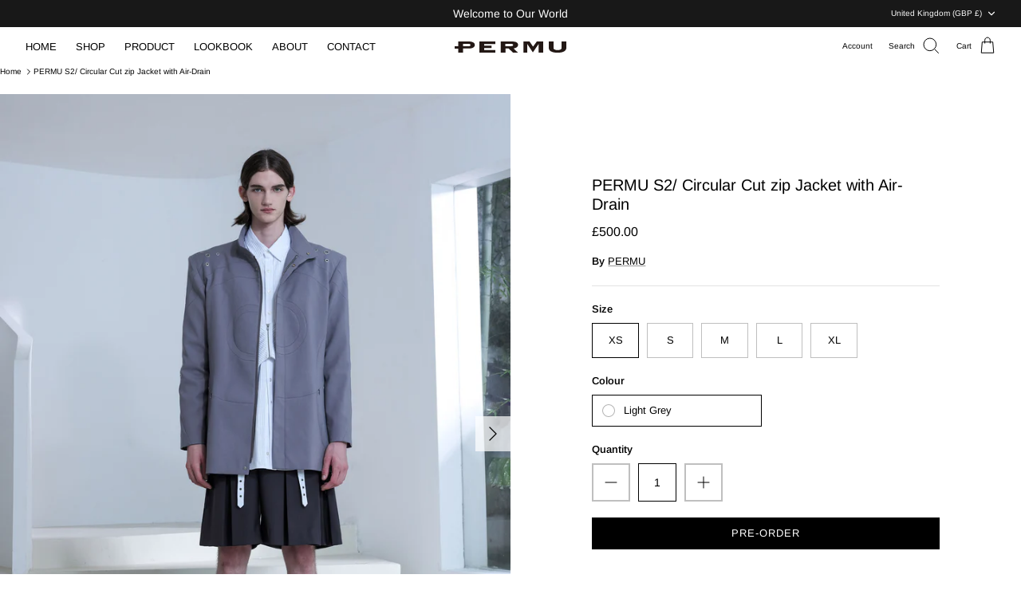

--- FILE ---
content_type: text/css
request_url: https://permu.world/cdn/shop/t/4/assets/swatches.css?v=41518993296387945491669696752
body_size: -681
content:
[data-swatch="blue"] { --swatch-background-color:#2196f3}[data-swatch="white"] { --swatch-background-color:#ffffff}[data-swatch="black"] { --swatch-background-color:#000000}[data-swatch="red"] { --swatch-background-color:#ff0000}


--- FILE ---
content_type: image/svg+xml
request_url: https://cdn.shopify.com/s/files/1/0566/1651/7717/files/permu2.svg?v=1669442469
body_size: -130
content:
<svg xmlns="http://www.w3.org/2000/svg" viewBox="0 0 7600.99 756.3"><defs><style>.cls-1{fill:#231815;}</style></defs><title>permu2</title><g id="Layer_2" data-name="Layer 2"><g id="图层_1" data-name="图层 1"><path class="cls-1" d="M967.49.3s403.94-6.52,403.94,237c0,237-379.5,237.8-379.5,237.8h-421V755.36H247.57V478.47H0V325.37H247.57V.28L570.89.3Zm1,320.21c29.17-2.2,107.59-13.54,107.59-82.82,0-61.83-82.72-74-115.22-76.37-8-.59-12.9-.59-12.9-.59H570.89V322H941.43S961.82,321,968.48,320.51Z"/><polygon class="cls-1" points="1688.59 0.28 1688.36 751.21 2770.36 751.21 2770.36 576.54 2011.62 576.54 2011.62 445.34 2506.38 445.34 2506.38 286.48 2011.62 286.48 2011.62 167.92 2770.36 167.92 2770.36 0.28 1688.59 0.28"/><path class="cls-1" d="M4316.25,227.59c4.11,210.15-311.51,242.88-311.51,242.88l302.43,280.74H3975.65L3666,467.43H3455V751.21H3128.36V.28h702.71C4049.75.28,4312.15,17.44,4316.25,227.59ZM3831.7,316c31,0,153.07,0,153.07-78s-127.63-77.15-162.52-77.15H3454.14V316Z"/><polygon class="cls-1" points="4679.23 751.21 4942.06 751.21 4942.06 171.57 5325.35 733.73 5715.02 171.57 5715.02 751.21 6027.13 751.21 6027.13 0 5592.74 0 5336.3 350.44 5097.2 0 4679.23 0 4679.23 751.21"/><path class="cls-1" d="M6733.53,0H6410V436.12c0,109.62,66,325.1,618.75,320.09S7601,500,7601,435.07V0H7279.48s-.58,365-1,437.74-59.1,141.54-266.91,141.54c-226.45,0-279.16-79.35-279-131.43Z"/></g></g></svg>